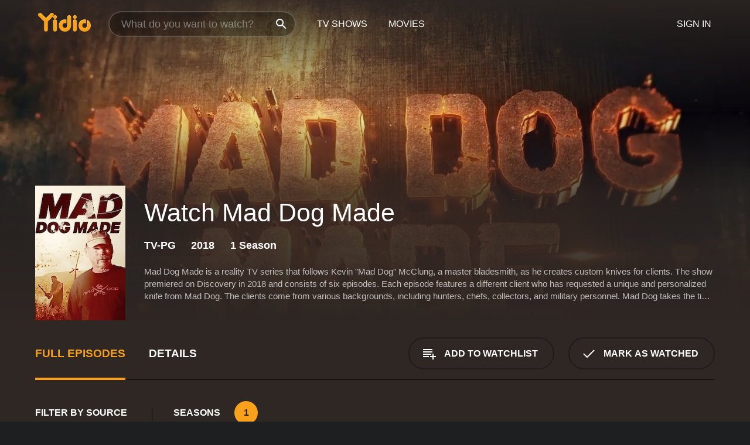

--- FILE ---
content_type: text/html; charset=UTF-8
request_url: https://www.yidio.com/show/mad-dog-made
body_size: 10040
content:
<!doctype html>
<html  lang="en" xmlns:og="http://opengraphprotocol.org/schema/" xmlns:fb="http://www.facebook.com/2008/fbml">
<head prefix="og: http://ogp.me/ns# fb: http://ogp.me/ns/fb# video: http://ogp.me/ns/video#">
<title>Watch Mad Dog Made Online (2018) - Stream Episodes &amp; Seasons</title>
<meta charset="utf-8" />
<meta http-equiv="X-UA-Compatible" content="IE=edge,chrome=1" />
<meta name="description" content="Watch Mad Dog Made Full Episodes Online. Instantly find any Mad Dog Made full episode available from all 1 seasons with videos, reviews, news and more!" />
<meta name="viewport" content="width=device-width, initial-scale=1, minimum-scale=1" />

 
 


<link href="https://fonts.googleapis.com" rel="preconnect">

<link rel="icon" href="//cfm.yidio.com/favicon-16.png" sizes="16x16"/>
<link rel="icon" href="//cfm.yidio.com/favicon-32.png" sizes="32x32"/>
<link rel="icon" href="//cfm.yidio.com/favicon-96.png" sizes="96x96"/>
<link rel="icon" href="//cfm.yidio.com/favicon-128.png" sizes="128x128"/>
<link rel="icon" href="//cfm.yidio.com/favicon-192.png" sizes="192x192"/>
<link rel="icon" href="//cfm.yidio.com/favicon-228.png" sizes="228x228"/>
<link rel="shortcut icon" href="//cfm.yidio.com/favicon-196.png" sizes="196x196"/>
<link rel="apple-touch-icon" href="//cfm.yidio.com/favicon-152.png" sizes="152x152"/>
<link rel="apple-touch-icon" href="//cfm.yidio.com/favicon-180.png" sizes="180x180"/>

<link rel="alternate" href="android-app://com.yidio.androidapp/yidio/show/46897" />
<link rel="alternate" href="ios-app://664306931/yidio/show/46897" />
<link href="https://www.yidio.com/show/mad-dog-made" rel="canonical" />
<meta property="og:title" content="Mad Dog Made"/> 
<meta property="og:url" content="https://www.yidio.com/show/mad-dog-made"/> 
<meta property="og:image" content="//cfm.yidio.com/images/tv/46897/backdrop-1280x720.jpg"/> 
<meta property="fb:app_id" content="54975784392"/> 
<meta property="og:description" content="<p>Mad Dog Made is a reality TV series that follows Kevin "Mad Dog" McClung, a master bladesmith, as he creates custom knives for clients. The show pr..."/> 
<meta property="og:site_name" content="Yidio"/> 
<meta property="og:type" content="video.tv_show" /> 



<script async src="https://www.googletagmanager.com/gtag/js?id=G-6PLMJX58PB"></script>

<script>
    /* ==================
        Global variables
       ================== */

	
	var globals={};
    
	var page = 'redesign/show';
	globals.page = 'redesign/show';
	
	var _bt = '';
    var baseUrl = 'https://www.yidio.com/';
    var cdnBaseUrl = '//cfm.yidio.com/';
    var appUrl = 'yidio://top-picks';
    var country = 'US';
    var fbAppId = '';
    var fbAppPerms = 'email,public_profile';
    var premiumUser = '';
	var user_premium_channels  = [];
	var MAIN_RANDOM_VARIABLE = "";
	var overlay_timer = 1000;
	var overlay_position = 200;
	var new_question_ads = 0;
	var new_movie_ads = 0;
	var new_links_ads = 0;
	var new_show_dir_ads = 0;
	var new_movie_dir_ads = 0;
	var random_gv = '';
	var yzd = '431920457692';
	globals.header_t_source = '';
	globals.utm_source = '';
	globals.utm_medium = '';
	globals.utm_campaign = '';
	globals.utm_term = '';
	globals.utm_content = '';
	globals.pid = '';
	globals.title = 'Mad Dog Made';
    
	

	
			globals.contentId = "46897";
				globals.header_all_utm_params = '';
					globals.link_id = "46897";
		
					

    /* =============================
        Initialize Google Analytics
       ============================= */
	
    window.dataLayer = window.dataLayer || []; function gtag() {dataLayer.push(arguments);}
	
    gtag('js', new Date());
	gtag('config', 'G-6PLMJX58PB');
    
    /* ==================
        GA Error logging
       ================== */
    
	window.onerror = function(message, file, line, col, error) {
		var gaCategory = 'Errors';
		if (typeof page != 'undefined' && page != '') gaCategory = 'Errors (' + page + ')';
		
		var url = window.location.href;
		var gaLabel = '[URL]: ' + url;
		if (file != '' && file != url) gaLabel += ' [File]: ' + file;
		if (error != 'undefined' && error != null) label += ' [Trace]: ' + error.stack;
		gaLabel += ' [User Agent]: ' + navigator.userAgent;
		
		gtag('event', '(' + line + '): ' + message, { 'event_category': gaCategory, 'event_label': gaLabel });
		console.log('[Error]: ' + message + ' ' + gaLabel);
	}
	
	/* =======================
	    Initialize Optimizely
	   ======================= */
    
    window['optimizely'] = window['optimizely'] || [];
    
	/* ===============================
	    Handle in-source image errors
	   =============================== */
	
	const onImgError = (event) => {
		event.target.classList.add('error');
	};
	
	const onImgLoad = (event) => {
		event.target.classList.add('loaded');
	};
	
    
	
			globals.user_id = 0;
	</script>




<script defer src="//cfm.yidio.com/redesign/js/main.js?version=185" crossorigin="anonymous"></script>

	<script defer src="//cfm.yidio.com/redesign/js/detail.js?version=56" crossorigin="anonymous"></script>









	<style>

		/* ========
		    Global
		   ======== */
		
		* {
			transition: none;
		}
		
		h1, h2, h3, h4, p, blockquote, figure, ol, ul {
			margin: 0;
			padding: 0;
		}
		
		a {
			color: inherit;
			transition-duration: 0;
		}
		
		a:visited {
			color: inherit;
		}
		
		a:not(.border), button, .button {
			color: inherit;
		}
		
		
		img[data-src],
		img[onerror] {
			opacity: 0;
		}
		
		img[onerror].loaded {
			opacity: 1;
		}
		
		img {
			max-width: 100%;
			height: auto;
		}
		
		button {
			background: none;
			border: 0;
			border-color: rgba(0,0,0,0);
			font: inherit;
			padding: 0;
		}
		
		main {
			padding-top: 82px;
		}
		
		body {
			opacity: 0;
			font: 16px/1 'Open Sans', sans-serif;
			font-weight: 400;
			margin: 0;
		}
		
		header {
			position: fixed;
			z-index: 50;
			width: 100%;
			height: 82px;
			box-sizing: border-box;
			color: white;
		}
		
		header nav {
			position: absolute;
			width: 100%;
			height: 100%;
			box-sizing: border-box;
			padding: 0 47px;
		}
		
		header nav li {
			height: 100%;
			position: relative;
			float: left;
		}
		
		header nav a {
			display: block;
			text-transform: uppercase;
			text-align: center;
			line-height: 82px;
			padding: 0 18px;
		}
		
		header nav li.selected a {
			color: #f9a11b;
		}
		
		header nav .logo svg {
			margin-top: 23px;
		}
		
		header nav .search {
			width: 320px;
			padding: 19px 0;
			margin: 0 18px 0 12px;
		}
		
		header nav .search .icon {
			position: absolute;
			top: 29px;
			right: 13px;
			z-index: 20;
			width: 24px;
			height: 24px;
		}
		
		header nav .search input {
			width: 100%;
			height: 44px;
			border: 0;
			box-sizing: border-box;
			font-size: 110%;
			font-weight: 300;
			margin-bottom: 18px;
		}
		
		header nav .account {
			position: absolute;
			right: 0;
		}
		
		header nav .account li {
			float: right;
		}
		
		header nav li.sign-in {
			margin-right: 48px;
		}
		
		header nav a .border {
			display: inline;
			border: 2px solid #f9a11b;
			padding: 6px 16px;
		}
		
		@media only screen and (min-width: 1920px) {
			
			.main-wrapper {
				max-width: 1920px;
				margin: 0 auto;
			}
			
		}
		
	</style>




	
		<style>

			/* ==============
			    Detail Pages
			   ============== */
			
			body {
				color: white;
			}
			
			.masthead {
				display: flex;
				flex-direction: column;
				justify-content: flex-end;
				position: relative;
				overflow: hidden;
				margin-top: -82px;
				padding-top: 82px;
				box-sizing: border-box;
				height: 76vh;
				max-height: 56.25vw;
				min-height: 450px;
				font-size: 1.2vw;
				color: white;
			}
			
			.masthead .background {
				display: block;
				position: absolute;
				top: 0;
				left: 0;
				width: 100%;
				height: 100%;
			}
			
			.masthead .content {
				display: flex;
				align-items: center;
				z-index: 10;
				padding: 10vw 60px 0 60px;
			}
			
			.masthead .poster {
				position: relative;
				flex-shrink: 0;
				margin-right: 2.5vw;
				height: 18vw;
				width: 12vw;
			}
			
			.masthead .details {
				padding: 2vw 0;
			}
			
			.masthead .details h1 {
				font-size: 280%;
				font-weight: 400;
				margin-top: -0.3vw;
			}
			
			.masthead .details .tagline {
				font-size: 160%;
				font-weight: 300;
				font-style: italic;
				margin-top: 1vw;
			}
			
			.masthead .details .attributes {
				display: flex;
				align-items: center;
				font-size: 120%;
				font-weight: 700;
				margin-top: 1.9vw;
			}
			
			.masthead .details .attributes li {
				display: flex;
				align-items: center;
				margin-right: 2.1vw;
			}
			
			.masthead .details .attributes .icon {
				width: 1.7vw;
				height: 1.7vw;
				margin-right: 0.6vw;
			}
			
			.masthead .details .description {
				display: -webkit-box;
				-webkit-box-orient: vertical;
				line-height: 1.4em;
				max-height: 4.2em;
				color: rgba(255,255,255,0.7);
				overflow: hidden;
				margin-top: 2vw;
				text-overflow: ellipsis;
			}
			
			nav.page {
				display: flex;
				margin: 12px 60px 48px 60px;
				border-bottom: 1px solid rgba(0,0,0,0.8);
				padding: 19px 0;
			}
			
			nav.page > div {
				display: flex;
				margin: -20px;
			}
			
			nav.page label {
				display: flex;
				align-items: center;
				margin: 0 20px;
				font-weight: 600;
				text-transform: uppercase;
			}
			
			nav.page .sections label {
				font-size: 120%;
			}
			
			input[name=section] {
				display: none;
			}
			
			input[name=section]:nth-child(1):checked ~ nav.page .sections label:nth-child(1),
			input[name=section]:nth-child(2):checked ~ nav.page .sections label:nth-child(2),
			input[name=section]:nth-child(3):checked ~ nav.page .sections label:nth-child(3) {
				color: #f9a11b;
				box-shadow: inset 0 -4px #f9a11b;
			}
			
			nav.page .actions {
				margin-left: auto;
				margin-right: -12px;
			}
			
			nav.page .button.border {
				margin: 18px 12px;
			}
			
			.page-content {
				display: flex;
				margin: 48px 60px;
			}
			
			.button.border {
				display: flex;
				align-items: center;
				text-transform: uppercase;
				font-weight: 600;
				border: 2px solid rgba(0,0,0,0.3);
				padding: 0 1vw;
			}
			
			.button.border .icon {
				display: flex;
				align-items: center;
				justify-content: center;
				width: 4vw;
				height: 4vw;
			}
			
			.episodes .seasons span {
				border: 2px solid rgba(0,0,0,0.3);
			}
			
			.episodes .seasons input.unavailable + span {
				color: rgba(255,255,255,0.2);
				background: rgba(0,0,0,0.3);
				border-color: rgba(0,0,0,0);
			}
			
			.episodes .seasons input:checked + span {
				color: rgba(0,0,0,0.8);
				background: #f9a11b;
				border-color: #f9a11b;
				cursor: default;
			}
			
			/* Display ads */
			
			.tt.display ins {
				display: block;
			}
			
			@media only screen and (min-width: 1025px) {
				.page-content .column:nth-child(2) .tt.display ins {
					width: 300px;
				}
			}
			
			@media only screen and (min-width: 1440px) {
				
				.masthead {
					font-size: 1.1em;
				}
				
				.masthead .content {
					padding: 144px 60px 0 60px;
				}
				
				.masthead .poster {
					margin-right: 36px;
					height: 270px;
					width: 180px;
				}
				
				.masthead .details {
					padding: 16px 0;
				}
				
				.masthead .details h1 {
					margin-top: -8px;
				}
				
				.masthead .details .tagline {
					margin-top: 16px;
				}
				
				.masthead .details .attributes {
					margin-top: 28px;
				}
				
				.masthead .details .attributes li {
					margin-right: 32px;
				}
				
				.masthead .details .attributes .icon {
					width: 24px;
					height: 24px;
					margin-right: 8px;
				}
				
				.masthead .details .attributes .imdb .count {
					font-size: 70%;
					font-weight: 400;
				}
				
				.masthead .details .description {
					max-width: 1200px;
					margin-top: 26px;
				}
				
				.button.border {
					padding: 0 16px;
				}
				
				.button.border .icon {
					width: 48px;
					height: 48px;
				}
				
			}
			
			@media only screen and (min-width: 1920px) {
				
				.masthead {
					max-height: 960px;
				}
				
			}

		</style>
	


<link rel="preload" href="https://fonts.googleapis.com/css?family=Open+Sans:300,400,600,700" media="print" onload="this.media='all'">

<link rel="stylesheet" href="//cfm.yidio.com/redesign/css/main.css?version=85" media="print" onload="this.media='all'">

	<link rel="stylesheet" href="//cfm.yidio.com/redesign/css/detail.css?version=25" media="print" onload="this.media='all'">
	<link rel="stylesheet" href="//cfm.yidio.com/mobile/css/video-js.css?version=2" media="print" onload="this.media='all'">




 
	<script>
		// Display page content when last CSS is loaded

		var css = document.querySelectorAll('link[rel=stylesheet]');
		var count = css.length;
		var lastCSS = css[count - 1];

		lastCSS.addEventListener('load', function() {
			document.querySelector('body').classList.add('css-loaded');
		});
	</script>



</head>
<body class="show" >
		
	

			<div class="main-wrapper">
			  	<header  class="transparent" >
                <nav>
					<ul class="main">
						<li class="logo"> 
							<a href="https://www.yidio.com/" title="Yidio">
								<img srcset="//cfm.yidio.com/redesign/img/logo-topnav-1x.png 1x, //cfm.yidio.com/redesign/img/logo-topnav-2x.png 2x" width="90" height="32" alt="Yidio" />
							</a>
						</li>
						                            <li class="search">
                                <div class="icon"></div>
                                <input type="text" autocomplete="off" placeholder="What do you want to watch?"/>
                            </li>
                            <li class="tv-shows">
                                <div class="highlight"></div>
                                <a href="https://www.yidio.com/tv-shows">TV Shows</a>
                            </li>
                            <li class="movies">
                                <div class="highlight"></div>
                                <a href="https://www.yidio.com/movies">Movies</a>
                            </li>
                           
					</ul>
					<ul class="account">
                   						<li class="sign-in">
							<div class="sign-in-link">Sign In</div>
						</li>
						                     
					</ul>
				</nav>
			</header>
			            <main>

            		<!-- For pure CSS page section selecting -->
		<input type="radio" id="episodes" name="section" value="episodes" checked>
				<input type="radio" id="details" name="section" value="details">		
		<div class="masthead">
			<div class="content">
				<div class="poster show">
					
                    <img src="https://cfm.yidio.com/images/tv/46897/poster-180x270.jpg" srcset="https://cfm.yidio.com/images/tv/46897/poster-180x270.jpg 1x, https://cfm.yidio.com/images/tv/46897/poster-360x540.jpg 2x" alt="Mad Dog Made" crossOrigin="anonymous"/>
				                </div>
				<div class="details">
					<h1>Watch Mad Dog Made</h1>
					                    <ul class="attributes">
						<li>TV-PG</li>						<li>2018</li>						<li>1 Season</li>											</ul>
                                        					<div class="description">
						<div class="container">
						<p>Mad Dog Made is a reality TV series that follows Kevin "Mad Dog" McClung, a master bladesmith, as he creates custom knives for clients. The show premiered on Discovery in 2018 and consists of six episodes. Each episode features a different client who has requested a unique and personalized knife from Mad Dog. The clients come from various backgrounds, including hunters, chefs, collectors, and military personnel. Mad Dog takes the time to understand each client's needs and preferences before starting the process of creating their custom knife.</p><p>The show is set in the beautiful and rugged country of Montana, where Mad Dog has his workshop. Viewers get a glimpse into his daily routine and the process of handcrafting a beautiful and functional knife from scratch. Mad Dog uses traditional techniques and tools to create his knives, and the show highlights the importance of craftsmanship and attention to detail.</p><p>Throughout the show, viewers get to see Mad Dog's expertise and passion for his craft. He shares his knowledge and techniques with the clients, making them feel involved in the process of creating their knife. Mad Dog is also known for his quirky personality and sense of humor, which brings levity to the show.</p><p>Mad Dog Made is not just a show about knife-making, but it also highlights the special connection that people have with their knives. For many of the clients featured on the show, their custom knife is not just a tool, but a symbol of their identity and passion. It's clear that Mad Dog understands this and takes great care in creating a knife that not only meets the client's needs but also reflects their personality.</p><p>The show is well-produced and beautifully shot, with stunning scenery and detailed close-ups of the knife-making process. The clients are also quite endearing, with their stories and personalities adding an extra layer of depth to the show.</p><p>Overall, Mad Dog Made is an enjoyable and educational show that showcases the art and craft of knife-making. It's a fascinating look into the passion and dedication that goes into creating a handmade knife, and the special meaning that it holds for the people who own them. Anyone with an interest in knives or craftsmanship will surely find plenty to appreciate in this show.</p>
													<p>Mad Dog Made is a  series that ran for 1  seasons (6  episodes) between August 3, 2018 and  on Discovery (US)</p>
												</div>
					</div>
                    				</div>
			</div>
			<div class="background ">				<img src="//cfm.yidio.com/images/tv/46897/backdrop-1280x720.jpg" width="100%" alt="Mad Dog Made" crossOrigin="anonymous"/>			</div>
		</div>

		<nav class="page">
			<div class="sections">
				<label for="episodes">Full Episodes</label>
								 <label for="details">Details</label>			</div>
			<div class="actions">
				<button type="button" class="button border action watchlist" data-type="show" data-id="46897">
					<div class="icon"></div>
					<div class="label">Add to Watchlist</div>
				</button>
				<button type="button" class="button border action watched" data-type="show" data-id="46897">
					<div class="icon"></div>
					<div class="label">Mark as Watched</span>
				</button>
			</div>
		</nav>
		 
		<div class="page-content">
			<div class="column">
				<section class="episodes">
					<div class="source-filter">
						<div class="title">Filter by Source</div>
						<div class="source-list">
							<label for="free">
				         	<input type="checkbox" name="source" id="free" value="free">
				         	<span>Free</span>
				         </label><label for="pay">
				         	<input type="checkbox" name="source" id="pay" value="pay">
				         	<span>Rent or Buy</span>
				         </label><label for="sub">
				         	<input type="checkbox" name="source" id="sub" value="sub">
				         	<span>Subscription</span>
				         </label><hr><label for="philo">
				<input type="checkbox" name="source" id="philo" value="347">
				<span>Philo</span>
			 </label>
			 <style>
				 input#philo:hover { border-color: #0b91f1; }
				input#philo:hover + span { color: #0b91f1; }
				input#philo:checked { border-color: #0b91f1; background: #0b91f1; }
				 input#philo:checked + span { color: #0b91f1; }
			 </style ><label for="amazon">
				<input type="checkbox" name="source" id="amazon" value="16">
				<span>Amazon</span>
			 </label>
			 <style>
				 input#amazon:hover { border-color: #8dc03d; }
				input#amazon:hover + span { color: #8dc03d; }
				input#amazon:checked { border-color: #8dc03d; background: #8dc03d; }
				 input#amazon:checked + span { color: #8dc03d; }
			 </style ><label for="fandango-at-home">
				<input type="checkbox" name="source" id="fandango-at-home" value="66">
				<span>Fandango at Home</span>
			 </label>
			 <style>
				 input#fandango-at-home:hover { border-color: #007fd5; }
				input#fandango-at-home:hover + span { color: #007fd5; }
				input#fandango-at-home:checked { border-color: #007fd5; background: #007fd5; }
				 input#fandango-at-home:checked + span { color: #007fd5; }
			 </style ><label for="discovery">
				<input type="checkbox" name="source" id="discovery" value="164">
				<span>Discovery</span>
			 </label>
			 <style>
				 input#discovery:hover { border-color: #69cce3; }
				input#discovery:hover + span { color: #69cce3; }
				input#discovery:checked { border-color: #69cce3; background: #69cce3; }
				 input#discovery:checked + span { color: #69cce3; }
			 </style ><label for="google-play">
				<input type="checkbox" name="source" id="google-play" value="4">
				<span>Google Play</span>
			 </label>
			 <style>
				 input#google-play:hover { border-color: #ef3b3c; }
				input#google-play:hover + span { color: #ef3b3c; }
				input#google-play:checked { border-color: #ef3b3c; background: #ef3b3c; }
				 input#google-play:checked + span { color: #ef3b3c; }
			 </style ><label for="apple-tv-store">
				<input type="checkbox" name="source" id="apple-tv-store" value="19">
				<span>Apple TV Store</span>
			 </label>
			 <style>
				 input#apple-tv-store:hover { border-color: #43d1f7; }
				input#apple-tv-store:hover + span { color: #43d1f7; }
				input#apple-tv-store:checked { border-color: #43d1f7; background: #43d1f7; }
				 input#apple-tv-store:checked + span { color: #43d1f7; }
			 </style >
						</div>
					</div>
					<div class="results">
						<!-- Hidden ad used for cloning on episode expansion -->
						
                        
						<div class="seasons">
							<div class="title">Seasons</div>
							<div class="season-list"><label for="s1">
									<input type="radio" id="s1" name="season" value="1" checked>
									<span>1</span>
								</label></div>
						</div>
						<div class="episodes"><div class="episode" id="1257951">
								<div class="summary">
									<div class="image"><img loading="lazy" src="//cfm.yidio.com/images/tv/46897/1257951/episode-image-160x90.jpg" alt="Eye in the Sky" onerror="onImgError(event)" onload="onImgLoad(event)"></div>
									<div class="text">
										<div class="title"><span class="number">6</span>. <span class="name">Eye in the Sky</span></div>
										<div class="attributes">September 7, 2018</div>
									</div>
								</div>
								<div class="more-info">
									<div class="description">Search and Rescue gets a Mad Dog re-invention as the team takes on two life-saving builds. They re-configure a gyro plane to search day or night for people lost in the wilderness. A first responder needs a new rescue kit for victims in the mountains.</div>
								</div>
							</div><div class="episode" id="1252613">
								<div class="summary">
									<div class="image"><img loading="lazy" src="//cfm.yidio.com/images/tv/46897/1252613/episode-image-160x90.jpg" alt="Bomb Squad" onerror="onImgError(event)" onload="onImgLoad(event)"></div>
									<div class="text">
										<div class="title"><span class="number">5</span>. <span class="name">Bomb Squad</span></div>
										<div class="attributes">August 31, 2018</div>
									</div>
								</div>
								<div class="more-info">
									<div class="description">Mad Dog needs to create a blade that can help deep sea rescue 1,000 feet below the surface; and one wrong move could trigger an explosion when the team helps re-invent an xxplosive ordnance disposal kit.</div>
								</div>
							</div><div class="episode" id="1248878">
								<div class="summary">
									<div class="image"><img loading="lazy" src="//cfm.yidio.com/images/tv/46897/1248878/episode-image-160x90.jpg" alt="Shooting Missiles" onerror="onImgError(event)" onload="onImgLoad(event)"></div>
									<div class="text">
										<div class="title"><span class="number">4</span>. <span class="name">Shooting Missiles</span></div>
										<div class="attributes">August 24, 2018</div>
									</div>
								</div>
								<div class="more-info">
									<div class="description">An elite American sniper needs a long-range rifle that can make a shot from two miles away. Mad Dog creates a takedown spear with a razor-sharp blade and shotgun rounds to protect a cowboy and his herd from wolf attacks.</div>
								</div>
							</div><div class="episode" id="1245538">
								<div class="summary">
									<div class="image"><img loading="lazy" src="//cfm.yidio.com/images/tv/46897/1245538/episode-image-160x90.jpg" alt="Going to Mars" onerror="onImgError(event)" onload="onImgLoad(event)"></div>
									<div class="text">
										<div class="title"><span class="number">3</span>. <span class="name">Going to Mars</span></div>
										<div class="attributes">August 17, 2018</div>
									</div>
								</div>
								<div class="more-info">
									<div class="description">To take on the brutal conditions on Mars, a NASA astronaut asks Mad Dog to design a tool that works with his spacesuit. A US Marshal needs a battering ram that can take doors quickly and withstand a million volts of electricity.</div>
								</div>
							</div><div class="episode" id="1240904">
								<div class="summary">
									<div class="image"><img loading="lazy" src="//cfm.yidio.com/images/tv/46897/1240904/episode-image-160x90.jpg" alt="Dog Bites Bear" onerror="onImgError(event)" onload="onImgLoad(event)"></div>
									<div class="text">
										<div class="title"><span class="number">2</span>. <span class="name">Dog Bites Bear</span></div>
										<div class="attributes">August 10, 2018</div>
									</div>
								</div>
								<div class="more-info">
									<div class="description">An Alaskan Bush pilot needs a shotgun that can withstand a plane crash and a bear attack; and Mad Dog forges an indestructible axe to help a firefighter take on 1,000 degree blazes.</div>
								</div>
							</div><div class="episode" id="1240903">
								<div class="summary">
									<div class="image"><img loading="lazy" src="//cfm.yidio.com/images/tv/46897/1240903/episode-image-160x90.jpg" alt="Knives That Save Lives" onerror="onImgError(event)" onload="onImgLoad(event)"></div>
									<div class="text">
										<div class="title"><span class="number">1</span>. <span class="name">Knives That Save Lives</span></div>
										<div class="attributes">August 3, 2018</div>
									</div>
								</div>
								<div class="more-info">
									<div class="description">An elite blademaker uses his skills to re-invent tools and weapons used to save lives. To help victims of car crashes, Mad Dog tries to create a lighter, more effective version of the "Jaws of Life" but the build pushes his skills to their limits. </div>
								</div>
							</div></div>
					</div>
				</section>
								                <section class="details">
					                     <div class="description">
						<div class="name">Description</div>
						<div class="value"></div>
					</div>
															<div class="where-to-watch">
							<div class="name">Where to Watch Mad Dog Made</div>
							<div class="value">
							Mad Dog Made is available for streaming on the Discovery (US) website, both individual episodes and full seasons. You can also watch Mad Dog Made on demand at Philo, Amazon, Fandango at Home, Discovery, Google Play and Apple TV Store.
							</div>
						</div>
					                    					<ul class="links">
						                        <li>
							<div class="name">Genres</div>
							<div class="value">
								<a href="https://www.yidio.com/category/documentary--biography" title="Documentary & Biography">Documentary & Biography</a>
							</div>
						</li>
                                                						<li>
							<div class="name">Cast</div>
							<div class="value">
								<div>Allen Muma</div><div>Jamie Klaes</div><div>Kevin McClung</div>
							</div>
						</li>
                                                						<li>
							<div class="name">Channel</div>
							<div class="value">
								<a href="https://www.yidio.com/channel/discovery" title="Discovery (US)">Discovery (US)</a>
							</div>
						</li>
                        					</ul>
					                    					<ul class="attributes">
						                        <li>
							<div class="name">Premiere Date</div>
							<div class="value">August 3, 2018</div>
						</li>
                                                					</ul>
                    				</section>
                			</div>
					</div>
				<div class="browse-sections recommendations">
			<section>
						<div class="title">If You Like Mad Dog Made, Then Try...</div>
						<div class="slideshow poster-slideshow">
						<a class="show" href="https://www.yidio.com/show/prehistoric-planet-2022" title="Prehistoric Planet">
					<div class="poster"><img class="poster" loading="lazy" src="//cfm.yidio.com/images/tv/69647/poster-193x290.jpg" width="100%" alt=""></div>
					<div class="content"><div class="title">Prehistoric Planet</div></div>
					</a><a class="show" href="https://www.yidio.com/show/dateline" title="Dateline">
					<div class="poster"><img class="poster" loading="lazy" src="//cfm.yidio.com/images/tv/132/poster-193x290.jpg" width="100%" alt=""></div>
					<div class="content"><div class="title">Dateline</div></div>
					</a><a class="show" href="https://www.yidio.com/show/20-20" title="20/20">
					<div class="poster"><img class="poster" loading="lazy" src="//cfm.yidio.com/images/tv/2195/poster-193x290.jpg" width="100%" alt=""></div>
					<div class="content"><div class="title">20/20</div></div>
					</a><a class="show" href="https://www.yidio.com/show/48-hours-mystery" title="48 Hours Mystery">
					<div class="poster"><img class="poster" loading="lazy" src="//cfm.yidio.com/images/tv/1886/poster-193x290.jpg" width="100%" alt=""></div>
					<div class="content"><div class="title">48 Hours Mystery</div></div>
					</a><a class="show" href="https://www.yidio.com/show/ghost-adventures" title="Ghost Adventures">
					<div class="poster"><img class="poster" loading="lazy" src="//cfm.yidio.com/images/tv/2193/poster-193x290.jpg" width="100%" alt=""></div>
					<div class="content"><div class="title">Ghost Adventures</div></div>
					</a><a class="show" href="https://www.yidio.com/show/evil-lives-here" title="Evil Lives Here">
					<div class="poster"><img class="poster" loading="lazy" src="//cfm.yidio.com/images/tv/37138/poster-193x290.jpg" width="100%" alt=""></div>
					<div class="content"><div class="title">Evil Lives Here</div></div>
					</a><a class="show" href="https://www.yidio.com/show/portrait-artist-of-the-year" title="Portrait Artist of The Year">
					<div class="poster"><img class="poster" loading="lazy" src="//cfm.yidio.com/images/tv/66267/poster-193x290.jpg" width="100%" alt=""></div>
					<div class="content"><div class="title">Portrait Artist Of The Year</div></div>
					</a><a class="show" href="https://www.yidio.com/show/dark-side-of-the-ring" title="Dark Side of the Ring">
					<div class="poster"><img class="poster" loading="lazy" src="//cfm.yidio.com/images/tv/54179/poster-193x290.jpg" width="100%" alt=""></div>
					<div class="content"><div class="title">Dark Side Of The Ring</div></div>
					</a><a class="show" href="https://www.yidio.com/show/snapped" title="Snapped">
					<div class="poster"><img class="poster" loading="lazy" src="//cfm.yidio.com/images/tv/2176/poster-193x290.jpg" width="100%" alt=""></div>
					<div class="content"><div class="title">Snapped</div></div>
					</a><a class="show" href="https://www.yidio.com/show/the-civil-war-a-film-by-ken-burns" title="The Civil War: A Film By Ken Burns">
					<div class="poster"><img class="poster" loading="lazy" src="//cfm.yidio.com/images/tv/7458/poster-193x290.jpg" width="100%" alt=""></div>
					<div class="content"><div class="title">The Civil War: A Film By Ken Burns</div></div>
					</a><a class="show" href="https://www.yidio.com/show/how-its-made" title="How It's Made">
					<div class="poster"><img class="poster" loading="lazy" src="//cfm.yidio.com/images/tv/2866/poster-193x290.jpg" width="100%" alt=""></div>
					<div class="content"><div class="title">How It's Made</div></div>
					</a>
						</div>
						</section><section>
						<div class="title">Top TV Shows</div>
						<div class="slideshow poster-slideshow">
						<a class="show" href="https://www.yidio.com/show/yo-gabba-gabba" title="Yo Gabba Gabba">
					<div class="poster"><img class="poster" loading="lazy" src="//cfm.yidio.com/images/tv/5431/poster-193x290.jpg" width="100%" alt=""></div>
					<div class="content"><div class="title">Yo Gabba Gabba</div></div>
					</a><a class="show" href="https://www.yidio.com/show/hazbin-hotel" title="Hazbin Hotel">
					<div class="poster"><img class="poster" loading="lazy" src="//cfm.yidio.com/images/tv/73060/poster-193x290.jpg" width="100%" alt=""></div>
					<div class="content"><div class="title">Hazbin Hotel</div></div>
					</a><a class="show" href="https://www.yidio.com/show/smiling-friends" title="Smiling Friends">
					<div class="poster"><img class="poster" loading="lazy" src="//cfm.yidio.com/images/tv/61230/poster-193x290.jpg" width="100%" alt=""></div>
					<div class="content"><div class="title">Smiling Friends</div></div>
					</a><a class="show" href="https://www.yidio.com/show/south-park" title="South Park">
					<div class="poster"><img class="poster" loading="lazy" src="//cfm.yidio.com/images/tv/548/poster-193x290.jpg" width="100%" alt=""></div>
					<div class="content"><div class="title">South Park</div></div>
					</a><a class="show" href="https://www.yidio.com/show/the-view" title="The View">
					<div class="poster"><img class="poster" loading="lazy" src="//cfm.yidio.com/images/tv/585/poster-193x290.jpg" width="100%" alt=""></div>
					<div class="content"><div class="title">The View</div></div>
					</a><a class="show" href="https://www.yidio.com/show/it-welcome-to-derry" title="IT: Welcome to Derry">
					<div class="poster"><img class="poster" loading="lazy" src="//cfm.yidio.com/images/tv/120549/poster-193x290.jpg" width="100%" alt=""></div>
					<div class="content"><div class="title">IT: Welcome To Derry</div></div>
					</a><a class="show" href="https://www.yidio.com/show/the-simpsons" title="The Simpsons">
					<div class="poster"><img class="poster" loading="lazy" src="//cfm.yidio.com/images/tv/513/poster-193x290.jpg" width="100%" alt=""></div>
					<div class="content"><div class="title">The Simpsons</div></div>
					</a><a class="show" href="https://www.yidio.com/show/bill-maher" title="Real Time with Bill Maher">
					<div class="poster"><img class="poster" loading="lazy" src="//cfm.yidio.com/images/tv/28/poster-193x290.jpg" width="100%" alt=""></div>
					<div class="content"><div class="title">Real Time With Bill Maher</div></div>
					</a><a class="show" href="https://www.yidio.com/show/the-golden-bachelor" title="The Golden Bachelor">
					<div class="poster"><img class="poster" loading="lazy" src="//cfm.yidio.com/images/tv/72878/poster-193x290.jpg" width="100%" alt=""></div>
					<div class="content"><div class="title">The Golden Bachelor</div></div>
					</a><a class="show" href="https://www.yidio.com/show/family-guy" title="Family Guy">
					<div class="poster"><img class="poster" loading="lazy" src="//cfm.yidio.com/images/tv/1/poster-193x290.jpg" width="100%" alt=""></div>
					<div class="content"><div class="title">Family Guy</div></div>
					</a><a class="show" href="https://www.yidio.com/show/euphoria" title="Euphoria">
					<div class="poster"><img class="poster" loading="lazy" src="//cfm.yidio.com/images/tv/56048/poster-193x290.jpg" width="100%" alt=""></div>
					<div class="content"><div class="title">Euphoria</div></div>
					</a>
						</div>
						</section><section>
						<div class="title">Also on Discovery (US)</div>
						<div class="slideshow poster-slideshow">
						<a class="show" href="https://www.yidio.com/show/undercover-billionaire" title="Undercover Billionaire">
					<div class="poster"><img class="poster" loading="lazy" src="//cfm.yidio.com/images/tv/56736/poster-193x290.jpg" width="100%" alt=""></div>
					<div class="content"><div class="title">Undercover Billionaire</div></div>
					</a><a class="show" href="https://www.yidio.com/show/bad-chad-customs" title="Bad Chad Customs">
					<div class="poster"><img class="poster" loading="lazy" src="//cfm.yidio.com/images/tv/52178/poster-193x290.jpg" width="100%" alt=""></div>
					<div class="content"><div class="title">Bad Chad Customs</div></div>
					</a><a class="show" href="https://www.yidio.com/show/gold-rush-dave-turins-lost-mine" title="Gold Rush: Dave Turin's Lost Mine">
					<div class="poster"><img class="poster" loading="lazy" src="//cfm.yidio.com/images/tv/54098/poster-193x290.jpg" width="100%" alt=""></div>
					<div class="content"><div class="title">Gold Rush: Dave Turin's Lost Mine</div></div>
					</a><a class="show" href="https://www.yidio.com/show/savage-builds" title="Savage Builds">
					<div class="poster"><img class="poster" loading="lazy" src="//cfm.yidio.com/images/tv/55502/poster-193x290.jpg" width="100%" alt=""></div>
					<div class="content"><div class="title">Savage Builds</div></div>
					</a><a class="show" href="https://www.yidio.com/show/dirty-mudder-truckers" title="Dirty Mudder Truckers">
					<div class="poster"><img class="poster" loading="lazy" src="//cfm.yidio.com/images/tv/55279/poster-193x290.jpg" width="100%" alt=""></div>
					<div class="content"><div class="title">Dirty Mudder Truckers</div></div>
					</a><a class="show" href="https://www.yidio.com/show/mummies-unwrapped" title="Mummies Unwrapped">
					<div class="poster"><img class="poster" loading="lazy" src="//cfm.yidio.com/images/tv/54180/poster-193x290.jpg" width="100%" alt=""></div>
					<div class="content"><div class="title">Mummies Unwrapped</div></div>
					</a><a class="show" href="https://www.yidio.com/show/aaron-needs-a-job" title="Aaron Needs a Job">
					<div class="poster"><img class="poster" loading="lazy" src="//cfm.yidio.com/images/tv/56780/poster-193x290.jpg" width="100%" alt=""></div>
					<div class="content"><div class="title">Aaron Needs A Job</div></div>
					</a><a class="show" href="https://www.yidio.com/show/apollo-the-forgotten-films" title="Apollo: The Forgotten Films">
					<div class="poster"><img class="poster" loading="lazy" src="//cfm.yidio.com/images/tv/56323/poster-193x290.jpg" width="100%" alt=""></div>
					<div class="content"><div class="title">Apollo: The Forgotten Films</div></div>
					</a><a class="show" href="https://www.yidio.com/show/border-live" title="Border Live">
					<div class="poster"><img class="poster" loading="lazy" src="//cfm.yidio.com/images/tv/51487/poster-193x290.jpg" width="100%" alt=""></div>
					<div class="content"><div class="title">Border Live</div></div>
					</a><a class="show" href="https://www.yidio.com/show/cajun-navy" title="Cajun Navy">
					<div class="poster"><img class="poster" loading="lazy" src="//cfm.yidio.com/images/tv/56336/poster-193x290.jpg" width="100%" alt=""></div>
					<div class="content"><div class="title">Cajun Navy</div></div>
					</a><a class="show" href="https://www.yidio.com/show/hard-to-kill-2018" title="Hard to Kill (2018)">
					<div class="poster"><img class="poster" loading="lazy" src="//cfm.yidio.com/images/tv/46774/poster-193x290.jpg" width="100%" alt=""></div>
					<div class="content"><div class="title">Hard To Kill (2018)</div></div>
					</a>
						</div>
						</section>
		</div>
       </main>
        <footer>
      <div class="links">
        <nav class="main">
          <ul class="first-line">
            <li><a href="https://www.yidio.com/">Home</a></li>
            <li><a href="https://www.yidio.com/tv-shows">Top Shows</a></li>
            <li><a href="https://www.yidio.com/movies">Top Movies</a></li>
            <li><a href="https://help.yidio.com/support/home" rel="noopener noreferrer">Help</a></li>
            <li><a href="https://www.yidio.com/app/">Download App</a></li>
            <li><a href="https://www.yidio.com/aboutus">About</a></li>	
            <li><a href="https://www.yidio.com/jobs">Careers</a></li>
          </ul>
          <ul class="second-line">
            <li><span>&copy; 2025 Yidio LLC</span></li>
            <li><a href="https://www.yidio.com/privacy">Privacy Policy</a></li>
            <li><a href="https://www.yidio.com/tos">Terms of Use</a></li>
            <li><a href="https://www.yidio.com/tos#copyright">DMCA</a></li>
          </ul>
        </nav>
        <nav class="social">
          <ul>
            <li><a class="facebook" title="Facebook" href="https://www.facebook.com/Yidio" target="_blank" rel="noopener noreferrer"></a></li>
            <li><a class="twitter" title="Twitter" href="https://twitter.com/yidio" target="_blank" rel="noopener noreferrer"></a></li>
          </ul>
        </nav>
      </div>
    </footer>
        
    </div>
    
        
    <script type="application/ld+json">
{
  "@context": "http://schema.org",
  "@type": "TVSeries",
  "name": "Mad Dog Made",
  "url": "https://www.yidio.com/show/mad-dog-made",
  "description": "Mad Dog Made is a reality TV series that follows Kevin \"Mad Dog\" McClung, a master bladesmith, as he creates custom knives for clients. The show premiered on Discovery in 2018 and consists of six episodes. Each episode features a different client who has requested a unique and personalized knife from Mad Dog. The clients come from various backgrounds, including hunters, chefs, collectors, and military personnel. Mad Dog takes the time to understand each client's needs and preferences before starting the process of creating their custom knife.The show is set in the beautiful and rugged country of Montana, where Mad Dog has his workshop. Viewers get a glimpse into his daily routine and the process of handcrafting a beautiful and functional knife from scratch. Mad Dog uses traditional techniques and tools to create his knives, and the show highlights the importance of craftsmanship and attention to detail.Throughout the show, viewers get to see Mad Dog's expertise and passion for his craft. He shares his knowledge and techniques with the clients, making them feel involved in the process of creating their knife. Mad Dog is also known for his quirky personality and sense of humor, which brings levity to the show.Mad Dog Made is not just a show about knife-making, but it also highlights the special connection that people have with their knives. For many of the clients featured on the show, their custom knife is not just a tool, but a symbol of their identity and passion. It's clear that Mad Dog understands this and takes great care in creating a knife that not only meets the client's needs but also reflects their personality.The show is well-produced and beautifully shot, with stunning scenery and detailed close-ups of the knife-making process. The clients are also quite endearing, with their stories and personalities adding an extra layer of depth to the show.Overall, Mad Dog Made is an enjoyable and educational show that showcases the art and craft of knife-making. It's a fascinating look into the passion and dedication that goes into creating a handmade knife, and the special meaning that it holds for the people who own them. Anyone with an interest in knives or craftsmanship will surely find plenty to appreciate in this show.",
  "dateCreated": "2018/08/03"
  ,"contentRating": "TV-PG" 
  
   ,"actor": [{"@type":"Person","name": "Allen MumaJamie KlaesKevin McClung"}]
  ,"genre":["Documentary & Biography"]
  ,"productionCompany": [{"@type":"Organization","name": "Discovery (US)"}]
  ,"image": "https://cfm.yidio.com/images/tv/46897/poster-193x290.jpg"
  ,"numberOfEpisodes": "6","containsSeason": [{"@type":"TVSeason","seasonNumber": "1","numberOfEpisodes": "6","episode":[{"@type":"TVEpisode","episodeNumber": "6","name": "Eye in the Sky","datePublished": "2018-09-07"},{"@type":"TVEpisode","episodeNumber": "5","name": "Bomb Squad","datePublished": "2018-08-31"},{"@type":"TVEpisode","episodeNumber": "4","name": "Shooting Missiles","datePublished": "2018-08-24"},{"@type":"TVEpisode","episodeNumber": "3","name": "Going to Mars","datePublished": "2018-08-17"},{"@type":"TVEpisode","episodeNumber": "2","name": "Dog Bites Bear","datePublished": "2018-08-10"},{"@type":"TVEpisode","episodeNumber": "1","name": "Knives That Save Lives","datePublished": "2018-08-03"}]}]
}
</script>
    <script type="application/ld+json">
{
"@context": "https://schema.org",
"@type": "BreadcrumbList",
"itemListElement": [{
"@type": "ListItem",
"position": 1,
"item": {
"@id": "https://www.yidio.com/",
"name": "Home"
}
},{
"@type": "ListItem",
"position": 2,
"item": {
"@id": "https://www.yidio.com/tv-shows/",
"name": "TV Shows"
}
},{
"@type": "ListItem",
"position": 3,
"item": {
"name": "Mad Dog Made"
}
}]
}
</script>
     
    <!-- Facebook Pixel Code -->
    <script>
    !function(f,b,e,v,n,t,s){if(f.fbq)return;n=f.fbq=function(){n.callMethod?
    n.callMethod.apply(n,arguments):n.queue.push(arguments)};if(!f._fbq)f._fbq=n;
    n.push=n;n.loaded=!0;n.version='2.0';n.queue=[];t=b.createElement(e);t.async=!0;
    t.src=v;s=b.getElementsByTagName(e)[0];s.parentNode.insertBefore(t,s)}(window,
    document,'script','https://connect.facebook.net/en_US/fbevents.js');
    fbq('init', '772716306073427'); // Insert your pixel ID here.
    fbq('track', 'PageView');
    </script>
    <noscript><img height="1" width="1" style="display:none"
    src="https://www.facebook.com/tr?id=772716306073427&ev=PageView&noscript=1"
    /></noscript>
    <!-- DO NOT MODIFY -->
    <!-- End Facebook Pixel Code -->
    
          
        <!-- Reddit Pixel -->
        <script>
        !function(w,d){if(!w.rdt){var p=w.rdt=function(){p.sendEvent?p.sendEvent.apply(p,arguments):p.callQueue.push(arguments)};p.callQueue=[];var t=d.createElement("script");t.src="https://www.redditstatic.com/ads/pixel.js",t.async=!0;var s=d.getElementsByTagName("script")[0];s.parentNode.insertBefore(t,s)}}(window,document);rdt('init','t2_g3y337j');rdt('track', 'PageVisit');
        </script>
        <!-- DO NOT MODIFY UNLESS TO REPLACE A USER IDENTIFIER -->
        <!-- End Reddit Pixel -->
      
        </body>
</html>
